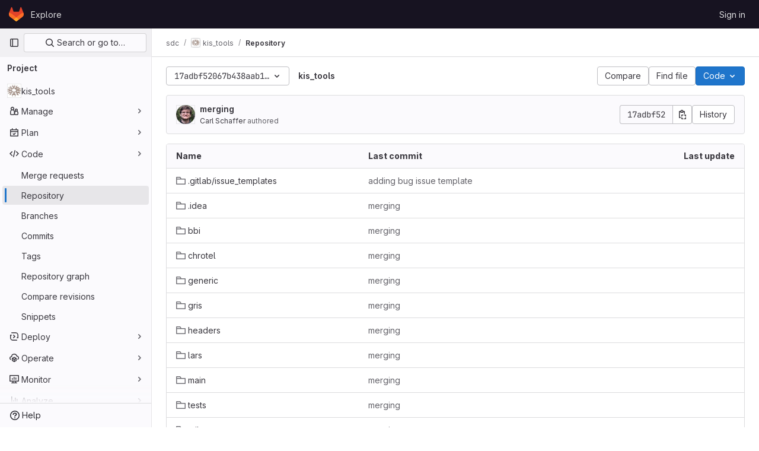

--- FILE ---
content_type: text/css; charset=utf-8
request_url: https://gitlab.leibniz-kis.de/assets/highlight/themes/white-99cce4f4b362f6840d7134d4129668929fde49c4da11d6ebf17f99768adbd868.css
body_size: 1942
content:
@keyframes blinking-dot{0%{opacity:1}25%{opacity:.4}75%{opacity:.4}100%{opacity:1}}.code.white .file-line-blame::before{visibility:hidden;align-self:center;margin-right:.125rem;width:1rem;height:1rem;background-color:rgba(5,5,6,.3);-webkit-mask-image:url(/assets/icons-stacked-cf314bfe15bcaa2a29f078fb8b3c55551184c0c767162c730644aaf3d7a4cfc4.svg#git);mask-image:url(/assets/icons-stacked-cf314bfe15bcaa2a29f078fb8b3c55551184c0c767162c730644aaf3d7a4cfc4.svg#git);-webkit-mask-repeat:no-repeat;mask-repeat:no-repeat;-webkit-mask-size:cover;mask-size:cover;-webkit-mask-position:center;mask-position:center;content:""}.code.white .file-line-blame:hover::before{background-color:rgba(5,5,6,.6)}.code.white .line-links:hover,.code.white .line-links:focus-within{background-color:#d0d0d8}.code.white .line-numbers,.code.white .diff-line-num,.code.white .code-search-line{background-color:#fff}.code.white .line-numbers.conflict_marker,.code.white .line-numbers.conflict_our,.code.white .diff-line-num.conflict_marker,.code.white .diff-line-num.conflict_our,.code.white .code-search-line.conflict_marker,.code.white .code-search-line.conflict_our{background-color:#e1fad7;border-color:#e1fad7}.code.white .line-numbers.conflict_their,.code.white .diff-line-num.conflict_their,.code.white .code-search-line.conflict_their{background-color:#e0f0ff;border-color:#e0f0ff}.code.white .diff-line-num,.code.white .diff-line-num a{color:#89888d}.code.white pre.code,.code.white .diff-line-num{border-color:rgba(0,0,0,.1)}.code.white,.code.white pre.code,.code.white code.code,.code.white .line_holder .line_content{background-color:#fff;color:#3a383f}.code.white .diff-line-expand-button{background-color:#dcdcde;color:#4c4b51}.code.white .diff-line-expand-button:hover{background-color:#bfbfc3;color:#3a383f}.code.white .line_holder.match .line_content,.code.white .line_holder .new-nonewline.line_content,.code.white .line_holder .old-nonewline.line_content{color:rgba(5,5,6,.24);background-color:#fbfafd}.code.white .line_holder.diff-grid-row{--diff-expansion-background-color: #dcdcde}.code.white .line_holder.diff-grid-row.expansion.match .diff-td{color:#89888d}.code.white .line_holder.diff-grid-row.expansion .diff-td{background-color:#ececef}.code.white .line_holder.diff-grid-row.expansion .diff-td:first-child{border-color:#dcdcde}.code.white .line_holder:not(.match) .diff-grid-left:hover .diff-line-num:not(.empty-cell):not(.conflict_marker_their):not(.conflict_marker_our),.code.white .line_holder:not(.match) .diff-grid-right:hover .diff-line-num:not(.empty-cell):not(.conflict_marker_their):not(.conflict_marker_our),.code.white .line_holder.code-search-line:hover .diff-line-num:not(.empty-cell):not(.conflict_marker_their):not(.conflict_marker_our){background-color:#e1d8f9;border-color:#cbbbf2}.code.white .line_holder:not(.match) .diff-grid-left:hover .diff-line-num:not(.empty-cell):not(.conflict_marker_their):not(.conflict_marker_our) a,.code.white .line_holder:not(.match) .diff-grid-right:hover .diff-line-num:not(.empty-cell):not(.conflict_marker_their):not(.conflict_marker_our) a,.code.white .line_holder.code-search-line:hover .diff-line-num:not(.empty-cell):not(.conflict_marker_their):not(.conflict_marker_our) a{color:#626168}.code.white .line_holder .diff-line-num.old,.code.white .line_holder .diff-line-num.old-nomappinginraw{background-color:#f9d7dc}.code.white .line_holder .diff-line-num.old a,.code.white .line_holder .diff-line-num.old-nomappinginraw a{color:#737276}.code.white .line_holder .diff-line-num.new,.code.white .line_holder .diff-line-num.new-nomappinginraw{background-color:#ddfbe6}.code.white .line_holder .diff-line-num.new a,.code.white .line_holder .diff-line-num.new-nomappinginraw a{color:#868689}.code.white .line_holder .diff-line-num.is-over,.code.white .line_holder .diff-line-num.hll:not(.empty-cell).is-over{background-color:#e1d8f9;border-color:#cbbbf2}.code.white .line_holder .diff-line-num.is-over a,.code.white .line_holder .diff-line-num.hll:not(.empty-cell).is-over a{color:#626168}.code.white .line_holder .diff-line-num.hll{--highlight-border-color: #63a6e9;background-color:#e9f3fc}.code.white .line_holder:not(.diff-expanded)+.diff-expanded>.diff-line-num,.code.white .line_holder:not(.diff-expanded)+.diff-expanded>.line-coverage,.code.white .line_holder:not(.diff-expanded)+.diff-expanded>.line_content,.code.white .line_holder.diff-expanded+.line_holder:not(.diff-expanded)>.diff-line-num,.code.white .line_holder.diff-expanded+.line_holder:not(.diff-expanded)>.line-coverage,.code.white .line_holder.diff-expanded+.line_holder:not(.diff-expanded)>.line_content{border-top:1px solid #e0e0e0}.code.white .line_holder.diff-expanded>.diff-line-num,.code.white .line_holder.diff-expanded>.line-coverage,.code.white .line_holder.diff-expanded>.line_content{background:#f7f7f7;border-color:#f7f7f7}.code.white .line_holder .line_content.old,.code.white .line_holder .line_content.old-nomappinginraw{background-color:#fbe9eb}.code.white .line_holder .line_content.old::before,.code.white .line_holder .line_content.old-nomappinginraw::before{color:#ae979a}.code.white .line_holder .line_content.old span.idiff,.code.white .line_holder .line_content.old-nomappinginraw span.idiff{background-color:#fac5cd}.code.white .line_holder .line_content.new,.code.white .line_holder .line_content.new-nomappinginraw{background-color:#ecfdf0}.code.white .line_holder .line_content.new::before,.code.white .line_holder .line_content.new-nomappinginraw::before{color:#9bb0a1}.code.white .line_holder .line_content.new span.idiff,.code.white .line_holder .line_content.new-nomappinginraw span.idiff{background-color:#c7f0d2}.code.white .line_holder .line_content.match{color:rgba(5,5,6,.24);background-color:#fbfafd}.code.white .line_holder .line_content.hll{--highlight-border-color: #63a6e9;background-color:#e9f3fc}.code.white .line_holder .line-coverage{transition:border-left .1s ease-out}.code.white .line_holder .line-coverage.coverage{border-left:2px solid #2da160}.code.white .line_holder .line-coverage.no-coverage{border-left:4px solid #ec5941}.code.white .line_holder .line-coverage.old,.code.white .line_holder .line-coverage.old-nomappinginraw,.code.white .line_holder .line-inline-findings.old,.code.white .line_holder .line-inline-findings.old-nomappinginraw{background-color:#fbe9eb}.code.white .line_holder .line-coverage.new,.code.white .line_holder .line-coverage.new-nomappinginraw,.code.white .line_holder .line-inline-findings.new,.code.white .line_holder .line-inline-findings.new-nomappinginraw{background-color:#ecfdf0}.code.white .line_holder .line-coverage.hll,.code.white .line_holder .line-inline-findings.hll{--highlight-border-color: #63a6e9;background-color:#e9f3fc}.code.white pre .hll{background-color:#f8eec7 !important}.code.white pre.white code .selected-inline-section-marker{background:#d3e3f4 !important}.code.white pre.white code .inline-section-marker{background:#dcdcde}.code.white .file-holder div.code.white .selected-inline-number-mark{color:#626168}.code.white .file-holder div.code.white .unselected-inline-number-mark{color:#bfbfc3}.code.white span.highlight_word{background-color:#fafe3d !important}.code.white .line a{color:#0086b3}.code.white .hll{background-color:#f8f8f8}.code.white .c,.code.white .hljs-comment{color:#998;font-style:italic}.code.white .err{color:#a61717;background-color:#e3d2d2}.code.white .k,.code.white .hljs-variable.language_,.code.white .hljs-built_in{font-weight:600}.code.white .o{font-weight:600}.code.white .cm{color:#998;font-style:italic}.code.white .cp,.code.white .hljs-meta{color:#999;font-weight:600}.code.white .c1{color:#998;font-style:italic}.code.white .cs{color:#999;font-weight:600;font-style:italic}.code.white .cd{color:#998;font-style:italic}.code.white .gd{color:#050506;background-color:#fdd}.code.white .gd .x{color:#050506;background-color:#faa}.code.white .ge{font-style:italic}.code.white .gr{color:#a00}.code.white .hljs-section,.code.white .gh{color:purple;font-weight:600}.code.white .gi{color:#050506;background-color:#dfd}.code.white .gi .x{color:#050506;background-color:#afa}.code.white .hljs-quote,.code.white .go{color:#888}.code.white .gp{color:#555}.code.white .gs{font-weight:600}.code.white .gu{color:purple;font-weight:600}.code.white .hljs-quote,.code.white .gt{color:#a00}.code.white .kc{font-weight:600}.code.white .kd,.code.white .hljs-keyword{font-weight:600}.code.white .kn{font-weight:600}.code.white .kp{font-weight:600}.code.white .kr{font-weight:600}.code.white .kt,.code.white .hljs-type{color:#458;font-weight:600}.code.white .m{color:#099}.code.white .s{color:#d14}.code.white .n,.code.white .hljs-built_in{color:#333}.code.white .na,.code.white .hljs-attr,.code.white .hljs-property,.code.white .hljs-symbol,.code.white .hljs-bullet,.code.white .hljs-title.function_{color:teal}.code.white .hljs-symbol,.code.white .hljs-link{text-decoration:underline}.code.white .nb,.code.white .hljs-title.class_,.code.white .hljs-literal{color:#0086b3}.code.white .nc,.code.white .hljs-title.class_,.code.white .hljs-built_in{color:#458;font-weight:600}.code.white .no{color:teal}.code.white .ni{color:purple}.code.white .ne{color:#900;font-weight:600}.code.white .nf,.code.white .hljs-title,.code.white .hljs-title.function_{color:#900;font-weight:600}.code.white .nn{color:#555}.code.white .nt{color:navy}.code.white .nv{color:teal}.code.white .ow{font-weight:600}.code.white .w{color:#bbb}.code.white .mf{color:#099}.code.white .mh{color:#099}.code.white .mi,.code.white .hljs-number{color:#099}.code.white .mo{color:#099}.code.white .sb{color:#d14}.code.white .sc{color:#d14}.code.white .sd{color:#d14}.code.white .s2{color:#d14}.code.white .se{color:#d14}.code.white .sh{color:#d14}.code.white .si{color:#d14}.code.white .hljs-link,.code.white .sx{color:#d14}.code.white .sr{color:#009926}.code.white .s1,.code.white .hljs-string{color:#d14}.code.white .ss{color:#990073}.code.white .bp{color:#999}.code.white .vc{color:teal}.code.white .vg{color:teal}.code.white .vi{color:teal}.code.white .il{color:#099}.code.white .gc{color:#999;background-color:#eaf2f5}.code.white .diff-line-num.conflict_marker_our,.code.white .diff-line-num.conflict_our{background-color:#e1fad7;border-color:#e1fad7}.code.white .diff-line-num.conflict_marker_their,.code.white .diff-line-num.conflict_their{background-color:#e0f0ff;border-color:#e0f0ff}.code.white .line_holder .line_content,.code.white .line_holder .line-coverage{position:relative}.code.white .line_holder .line_content.conflict_marker_our,.code.white .line_holder .line-coverage.conflict_marker_our{background-color:#e1fad7;border-color:#e1fad7}.code.white .line_holder .line_content.conflict_marker_their,.code.white .line_holder .line-coverage.conflict_marker_their{background-color:#e0f0ff;border-color:#e0f0ff}.code.white .line_holder .line_content.conflict_our,.code.white .line_holder .line-coverage.conflict_our{background-color:#effdec;border-color:#effdec}.code.white .line_holder .line_content.conflict_their,.code.white .line_holder .line-coverage.conflict_their{background-color:#f2f9ff;border-color:#f2f9ff}.code.white.blob-viewer .hljs-variable{color:teal}.code.white.blob-viewer .hljs-symbol{color:#990073}.code.white.blob-viewer .hljs-title\.class_\.inherited__{color:teal}.code.white.blob-viewer .hljs-title\.class\.inherited{color:teal}.code.white.blob-viewer .hljs-title\.class{color:#458}.code.white.blob-viewer .hljs-variable\.constant{color:teal}.code.white.blob-viewer .hljs-variable\.language{color:#0086b3}.code.white.blob-viewer .hljs-title\.function{color:#900}.code.white.blob-viewer .hljs-params{color:#0086b3}:root{--default-diff-color-deletion: #eb919b;--default-diff-color-addition: #a0f5b4;--diff-addition-color: #ddfbe6;--diff-deletion-color: #f9d7dc}
